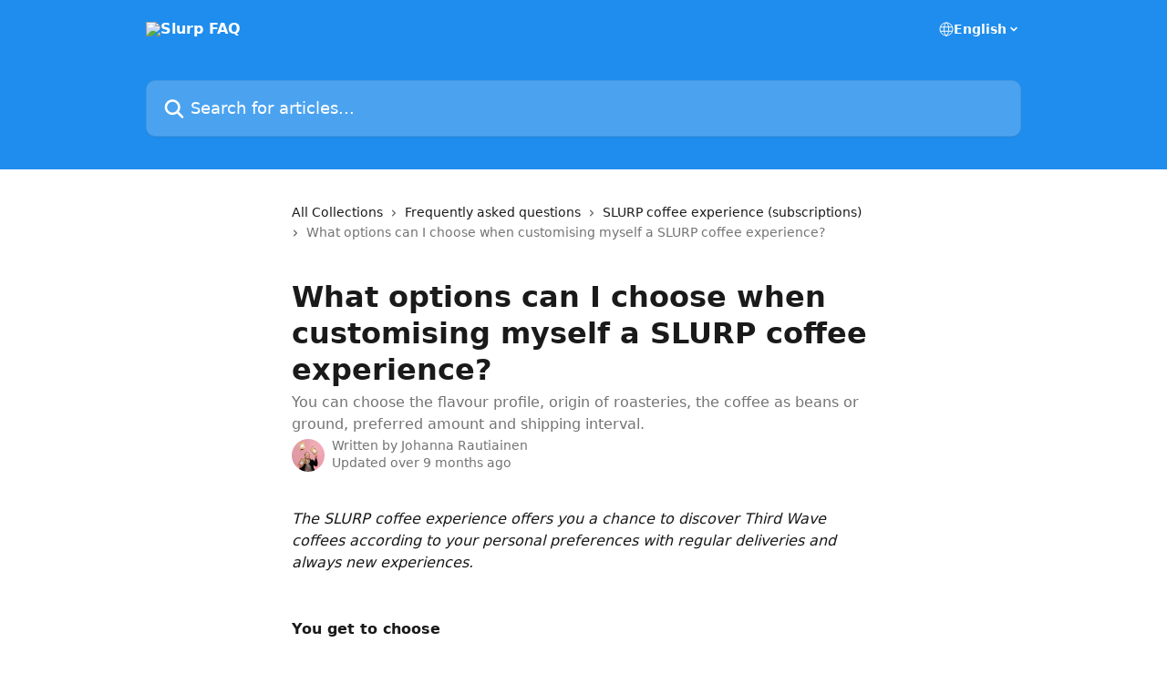

--- FILE ---
content_type: text/html; charset=utf-8
request_url: https://faq.slurp.coffee/en/articles/5204041-what-options-can-i-choose-when-customising-myself-a-slurp-coffee-experience
body_size: 14065
content:
<!DOCTYPE html><html lang="en"><head><meta charSet="utf-8" data-next-head=""/><title data-next-head="">What options can I choose when customising myself a SLURP coffee experience? | Slurp FAQ</title><meta property="og:title" content="What options can I choose when customising myself a SLURP coffee experience? | Slurp FAQ" data-next-head=""/><meta name="twitter:title" content="What options can I choose when customising myself a SLURP coffee experience? | Slurp FAQ" data-next-head=""/><meta property="og:description" content="You can choose the flavour profile, origin of roasteries, the coffee as beans or ground, preferred amount and shipping interval." data-next-head=""/><meta name="twitter:description" content="You can choose the flavour profile, origin of roasteries, the coffee as beans or ground, preferred amount and shipping interval." data-next-head=""/><meta name="description" content="You can choose the flavour profile, origin of roasteries, the coffee as beans or ground, preferred amount and shipping interval." data-next-head=""/><meta property="og:type" content="article" data-next-head=""/><meta name="robots" content="all" data-next-head=""/><meta name="viewport" content="width=device-width, initial-scale=1" data-next-head=""/><link href="https://static.intercomassets.com/assets/educate/educate-favicon-64x64-at-2x-52016a3500a250d0b118c0a04ddd13b1a7364a27759483536dd1940bccdefc20.png" rel="icon" data-next-head=""/><link rel="canonical" href="https://faq.slurp.coffee/en/articles/5204041-what-options-can-i-choose-when-customising-myself-a-slurp-coffee-experience" data-next-head=""/><link rel="alternate" href="https://faq.slurp.coffee/en/articles/5204041-what-options-can-i-choose-when-customising-myself-a-slurp-coffee-experience" hrefLang="en" data-next-head="" /><link rel="alternate" href="https://faq.slurp.coffee/en/articles/5204041-what-options-can-i-choose-when-customising-myself-a-slurp-coffee-experience" hrefLang="x-default" data-next-head="" /><link nonce="+4rYBb53FHEf8mTtt8BLT8q7oXynkSk5oyBQj0+AqoA=" rel="preload" href="https://static.intercomassets.com/_next/static/css/ceffe64780fd47cf.css" as="style"/><link nonce="+4rYBb53FHEf8mTtt8BLT8q7oXynkSk5oyBQj0+AqoA=" rel="stylesheet" href="https://static.intercomassets.com/_next/static/css/ceffe64780fd47cf.css" data-n-g=""/><noscript data-n-css="+4rYBb53FHEf8mTtt8BLT8q7oXynkSk5oyBQj0+AqoA="></noscript><script defer="" nonce="+4rYBb53FHEf8mTtt8BLT8q7oXynkSk5oyBQj0+AqoA=" nomodule="" src="https://static.intercomassets.com/_next/static/chunks/polyfills-42372ed130431b0a.js"></script><script defer="" src="https://static.intercomassets.com/_next/static/chunks/7506.a4d4b38169fb1abb.js" nonce="+4rYBb53FHEf8mTtt8BLT8q7oXynkSk5oyBQj0+AqoA="></script><script src="https://static.intercomassets.com/_next/static/chunks/webpack-963430da7e3adda4.js" nonce="+4rYBb53FHEf8mTtt8BLT8q7oXynkSk5oyBQj0+AqoA=" defer=""></script><script src="https://static.intercomassets.com/_next/static/chunks/framework-1f1b8d38c1d86c61.js" nonce="+4rYBb53FHEf8mTtt8BLT8q7oXynkSk5oyBQj0+AqoA=" defer=""></script><script src="https://static.intercomassets.com/_next/static/chunks/main-2c5e5f2c49cfa8a6.js" nonce="+4rYBb53FHEf8mTtt8BLT8q7oXynkSk5oyBQj0+AqoA=" defer=""></script><script src="https://static.intercomassets.com/_next/static/chunks/pages/_app-e523a600f5af5484.js" nonce="+4rYBb53FHEf8mTtt8BLT8q7oXynkSk5oyBQj0+AqoA=" defer=""></script><script src="https://static.intercomassets.com/_next/static/chunks/d0502abb-aa607f45f5026044.js" nonce="+4rYBb53FHEf8mTtt8BLT8q7oXynkSk5oyBQj0+AqoA=" defer=""></script><script src="https://static.intercomassets.com/_next/static/chunks/6190-ef428f6633b5a03f.js" nonce="+4rYBb53FHEf8mTtt8BLT8q7oXynkSk5oyBQj0+AqoA=" defer=""></script><script src="https://static.intercomassets.com/_next/static/chunks/5729-6d79ddfe1353a77c.js" nonce="+4rYBb53FHEf8mTtt8BLT8q7oXynkSk5oyBQj0+AqoA=" defer=""></script><script src="https://static.intercomassets.com/_next/static/chunks/2384-0bbbbddcca78f08a.js" nonce="+4rYBb53FHEf8mTtt8BLT8q7oXynkSk5oyBQj0+AqoA=" defer=""></script><script src="https://static.intercomassets.com/_next/static/chunks/4835-9db7cd232aae5617.js" nonce="+4rYBb53FHEf8mTtt8BLT8q7oXynkSk5oyBQj0+AqoA=" defer=""></script><script src="https://static.intercomassets.com/_next/static/chunks/2735-6fafbb9ff4abfca1.js" nonce="+4rYBb53FHEf8mTtt8BLT8q7oXynkSk5oyBQj0+AqoA=" defer=""></script><script src="https://static.intercomassets.com/_next/static/chunks/pages/%5BhelpCenterIdentifier%5D/%5Blocale%5D/articles/%5BarticleSlug%5D-0426bb822f2fd459.js" nonce="+4rYBb53FHEf8mTtt8BLT8q7oXynkSk5oyBQj0+AqoA=" defer=""></script><script src="https://static.intercomassets.com/_next/static/UZqm1jelfJ-2b324fgmJ6/_buildManifest.js" nonce="+4rYBb53FHEf8mTtt8BLT8q7oXynkSk5oyBQj0+AqoA=" defer=""></script><script src="https://static.intercomassets.com/_next/static/UZqm1jelfJ-2b324fgmJ6/_ssgManifest.js" nonce="+4rYBb53FHEf8mTtt8BLT8q7oXynkSk5oyBQj0+AqoA=" defer=""></script><meta name="sentry-trace" content="4a3db30cd64a45b94756afb6f7f852cd-8ce4d7a940e4e555-0"/><meta name="baggage" content="sentry-environment=production,sentry-release=a62fd0cdc62532e0c845d79efbcc14057e47d762,sentry-public_key=187f842308a64dea9f1f64d4b1b9c298,sentry-trace_id=4a3db30cd64a45b94756afb6f7f852cd,sentry-org_id=2129,sentry-sampled=false,sentry-sample_rand=0.5946014116514764,sentry-sample_rate=0"/><style id="__jsx-3632037642">:root{--body-bg: rgb(255, 255, 255);
--body-image: none;
--body-bg-rgb: 255, 255, 255;
--body-border: rgb(230, 230, 230);
--body-primary-color: #1a1a1a;
--body-secondary-color: #737373;
--body-reaction-bg: rgb(242, 242, 242);
--body-reaction-text-color: rgb(64, 64, 64);
--body-toc-active-border: #737373;
--body-toc-inactive-border: #f2f2f2;
--body-toc-inactive-color: #737373;
--body-toc-active-font-weight: 400;
--body-table-border: rgb(204, 204, 204);
--body-color: hsl(0, 0%, 0%);
--footer-bg: rgb(255, 255, 255);
--footer-image: none;
--footer-border: rgb(230, 230, 230);
--footer-color: hsl(211, 10%, 61%);
--header-bg: rgb(31, 141, 237);
--header-image: url(https://downloads.intercomcdn.com/i/o/97880/fddcb0336bdbb9c2dac09b78/2cd1b5f67844550e9d84d0e45def5eb1.png);
--header-color: hsl(0, 0%, 100%);
--collection-card-bg: rgb(255, 255, 255);
--collection-card-image: none;
--collection-card-color: hsl(156, 71%, 41%);
--card-bg: rgb(255, 255, 255);
--card-border-color: rgb(230, 230, 230);
--card-border-inner-radius: 6px;
--card-border-radius: 8px;
--card-shadow: 0 1px 2px 0 rgb(0 0 0 / 0.05);
--search-bar-border-radius: 10px;
--search-bar-width: 100%;
--ticket-blue-bg-color: #dce1f9;
--ticket-blue-text-color: #334bfa;
--ticket-green-bg-color: #d7efdc;
--ticket-green-text-color: #0f7134;
--ticket-orange-bg-color: #ffebdb;
--ticket-orange-text-color: #b24d00;
--ticket-red-bg-color: #ffdbdb;
--ticket-red-text-color: #df2020;
--header-height: 245px;
--header-subheader-background-color: ;
--header-subheader-font-color: ;
--content-block-color: hsl(0, 0%, 0%);
--content-block-button-color: hsl(0, 0%, 0%);
--content-block-button-radius: nullpx;
--content-block-margin: 0;
--content-block-width: auto;
--primary-color: hsl(156, 71%, 41%);
--primary-color-alpha-10: hsla(156, 71%, 41%, 0.1);
--primary-color-alpha-60: hsla(156, 71%, 41%, 0.6);
--text-on-primary-color: #1a1a1a}</style><style id="__jsx-1611979459">:root{--font-family-primary: system-ui, "Segoe UI", "Roboto", "Helvetica", "Arial", sans-serif, "Apple Color Emoji", "Segoe UI Emoji", "Segoe UI Symbol"}</style><style id="__jsx-2466147061">:root{--font-family-secondary: system-ui, "Segoe UI", "Roboto", "Helvetica", "Arial", sans-serif, "Apple Color Emoji", "Segoe UI Emoji", "Segoe UI Symbol"}</style><style id="__jsx-cf6f0ea00fa5c760">.fade-background.jsx-cf6f0ea00fa5c760{background:radial-gradient(333.38%100%at 50%0%,rgba(var(--body-bg-rgb),0)0%,rgba(var(--body-bg-rgb),.00925356)11.67%,rgba(var(--body-bg-rgb),.0337355)21.17%,rgba(var(--body-bg-rgb),.0718242)28.85%,rgba(var(--body-bg-rgb),.121898)35.03%,rgba(var(--body-bg-rgb),.182336)40.05%,rgba(var(--body-bg-rgb),.251516)44.25%,rgba(var(--body-bg-rgb),.327818)47.96%,rgba(var(--body-bg-rgb),.409618)51.51%,rgba(var(--body-bg-rgb),.495297)55.23%,rgba(var(--body-bg-rgb),.583232)59.47%,rgba(var(--body-bg-rgb),.671801)64.55%,rgba(var(--body-bg-rgb),.759385)70.81%,rgba(var(--body-bg-rgb),.84436)78.58%,rgba(var(--body-bg-rgb),.9551)88.2%,rgba(var(--body-bg-rgb),1)100%),var(--header-image),var(--header-bg);background-size:cover;background-position-x:center}</style><style id="__jsx-4bed0c08ce36899e">.article_body a:not(.intercom-h2b-button){color:var(--primary-color)}article a.intercom-h2b-button{background-color:var(--primary-color);border:0}.zendesk-article table{overflow-x:scroll!important;display:block!important;height:auto!important}.intercom-interblocks-unordered-nested-list ul,.intercom-interblocks-ordered-nested-list ol{margin-top:16px;margin-bottom:16px}.intercom-interblocks-unordered-nested-list ul .intercom-interblocks-unordered-nested-list ul,.intercom-interblocks-unordered-nested-list ul .intercom-interblocks-ordered-nested-list ol,.intercom-interblocks-ordered-nested-list ol .intercom-interblocks-ordered-nested-list ol,.intercom-interblocks-ordered-nested-list ol .intercom-interblocks-unordered-nested-list ul{margin-top:0;margin-bottom:0}.intercom-interblocks-image a:focus{outline-offset:3px}</style></head><body><div id="__next"><div dir="ltr" class="h-full w-full"><a href="#main-content" class="sr-only font-bold text-header-color focus:not-sr-only focus:absolute focus:left-4 focus:top-4 focus:z-50" aria-roledescription="Link, Press control-option-right-arrow to exit">Skip to main content</a><main class="header__lite"><header id="header" data-testid="header" class="jsx-cf6f0ea00fa5c760 flex flex-col text-header-color"><div class="jsx-cf6f0ea00fa5c760 relative flex grow flex-col mb-9 bg-header-bg bg-header-image bg-cover bg-center pb-9"><div id="sr-announcement" aria-live="polite" class="jsx-cf6f0ea00fa5c760 sr-only"></div><div class="jsx-cf6f0ea00fa5c760 flex h-full flex-col items-center marker:shrink-0"><section class="relative flex w-full flex-col mb-6 pb-6"><div class="header__meta_wrapper flex justify-center px-5 pt-6 leading-none sm:px-10"><div class="flex items-center w-240" data-testid="subheader-container"><div class="mo__body header__site_name"><div class="header__logo"><a href="/en/"><img src="https://downloads.intercomcdn.com/i/o/97871/ccf7f8a94f20c6fdf4a6f3d4/804085bbca155750960ce968bffa1598.png" height="152" alt="Slurp FAQ"/></a></div></div><div><div class="flex items-center font-semibold"><div class="flex items-center md:hidden" data-testid="small-screen-children"><button class="flex items-center border-none bg-transparent px-1.5" data-testid="hamburger-menu-button" aria-label="Open menu"><svg width="24" height="24" viewBox="0 0 16 16" xmlns="http://www.w3.org/2000/svg" class="fill-current"><path d="M1.86861 2C1.38889 2 1 2.3806 1 2.85008C1 3.31957 1.38889 3.70017 1.86861 3.70017H14.1314C14.6111 3.70017 15 3.31957 15 2.85008C15 2.3806 14.6111 2 14.1314 2H1.86861Z"></path><path d="M1 8C1 7.53051 1.38889 7.14992 1.86861 7.14992H14.1314C14.6111 7.14992 15 7.53051 15 8C15 8.46949 14.6111 8.85008 14.1314 8.85008H1.86861C1.38889 8.85008 1 8.46949 1 8Z"></path><path d="M1 13.1499C1 12.6804 1.38889 12.2998 1.86861 12.2998H14.1314C14.6111 12.2998 15 12.6804 15 13.1499C15 13.6194 14.6111 14 14.1314 14H1.86861C1.38889 14 1 13.6194 1 13.1499Z"></path></svg></button><div class="fixed right-0 top-0 z-50 h-full w-full hidden" data-testid="hamburger-menu"><div class="flex h-full w-full justify-end bg-black bg-opacity-30"><div class="flex h-fit w-full flex-col bg-white opacity-100 sm:h-full sm:w-1/2"><button class="text-body-font flex items-center self-end border-none bg-transparent pr-6 pt-6" data-testid="hamburger-menu-close-button" aria-label="Close menu"><svg width="24" height="24" viewBox="0 0 16 16" xmlns="http://www.w3.org/2000/svg"><path d="M3.5097 3.5097C3.84165 3.17776 4.37984 3.17776 4.71178 3.5097L7.99983 6.79775L11.2879 3.5097C11.6198 3.17776 12.158 3.17776 12.49 3.5097C12.8219 3.84165 12.8219 4.37984 12.49 4.71178L9.20191 7.99983L12.49 11.2879C12.8219 11.6198 12.8219 12.158 12.49 12.49C12.158 12.8219 11.6198 12.8219 11.2879 12.49L7.99983 9.20191L4.71178 12.49C4.37984 12.8219 3.84165 12.8219 3.5097 12.49C3.17776 12.158 3.17776 11.6198 3.5097 11.2879L6.79775 7.99983L3.5097 4.71178C3.17776 4.37984 3.17776 3.84165 3.5097 3.5097Z"></path></svg></button><nav class="flex flex-col pl-4 text-black"><div class="relative cursor-pointer has-[:focus]:outline"><select class="peer absolute z-10 block h-6 w-full cursor-pointer opacity-0 md:text-base" aria-label="Change language" id="language-selector"><option value="/en/articles/5204041-what-options-can-i-choose-when-customising-myself-a-slurp-coffee-experience" class="text-black" selected="">English</option></select><div class="mb-10 ml-5 flex items-center gap-1 text-md hover:opacity-80 peer-hover:opacity-80 md:m-0 md:ml-3 md:text-base" aria-hidden="true"><svg id="locale-picker-globe" width="16" height="16" viewBox="0 0 16 16" fill="none" xmlns="http://www.w3.org/2000/svg" class="shrink-0" aria-hidden="true"><path d="M8 15C11.866 15 15 11.866 15 8C15 4.13401 11.866 1 8 1C4.13401 1 1 4.13401 1 8C1 11.866 4.13401 15 8 15Z" stroke="currentColor" stroke-linecap="round" stroke-linejoin="round"></path><path d="M8 15C9.39949 15 10.534 11.866 10.534 8C10.534 4.13401 9.39949 1 8 1C6.60051 1 5.466 4.13401 5.466 8C5.466 11.866 6.60051 15 8 15Z" stroke="currentColor" stroke-linecap="round" stroke-linejoin="round"></path><path d="M1.448 5.75989H14.524" stroke="currentColor" stroke-linecap="round" stroke-linejoin="round"></path><path d="M1.448 10.2402H14.524" stroke="currentColor" stroke-linecap="round" stroke-linejoin="round"></path></svg>English<svg id="locale-picker-arrow" width="16" height="16" viewBox="0 0 16 16" fill="none" xmlns="http://www.w3.org/2000/svg" class="shrink-0" aria-hidden="true"><path d="M5 6.5L8.00093 9.5L11 6.50187" stroke="currentColor" stroke-width="1.5" stroke-linecap="round" stroke-linejoin="round"></path></svg></div></div></nav></div></div></div></div><nav class="hidden items-center md:flex" data-testid="large-screen-children"><div class="relative cursor-pointer has-[:focus]:outline"><select class="peer absolute z-10 block h-6 w-full cursor-pointer opacity-0 md:text-base" aria-label="Change language" id="language-selector"><option value="/en/articles/5204041-what-options-can-i-choose-when-customising-myself-a-slurp-coffee-experience" class="text-black" selected="">English</option></select><div class="mb-10 ml-5 flex items-center gap-1 text-md hover:opacity-80 peer-hover:opacity-80 md:m-0 md:ml-3 md:text-base" aria-hidden="true"><svg id="locale-picker-globe" width="16" height="16" viewBox="0 0 16 16" fill="none" xmlns="http://www.w3.org/2000/svg" class="shrink-0" aria-hidden="true"><path d="M8 15C11.866 15 15 11.866 15 8C15 4.13401 11.866 1 8 1C4.13401 1 1 4.13401 1 8C1 11.866 4.13401 15 8 15Z" stroke="currentColor" stroke-linecap="round" stroke-linejoin="round"></path><path d="M8 15C9.39949 15 10.534 11.866 10.534 8C10.534 4.13401 9.39949 1 8 1C6.60051 1 5.466 4.13401 5.466 8C5.466 11.866 6.60051 15 8 15Z" stroke="currentColor" stroke-linecap="round" stroke-linejoin="round"></path><path d="M1.448 5.75989H14.524" stroke="currentColor" stroke-linecap="round" stroke-linejoin="round"></path><path d="M1.448 10.2402H14.524" stroke="currentColor" stroke-linecap="round" stroke-linejoin="round"></path></svg>English<svg id="locale-picker-arrow" width="16" height="16" viewBox="0 0 16 16" fill="none" xmlns="http://www.w3.org/2000/svg" class="shrink-0" aria-hidden="true"><path d="M5 6.5L8.00093 9.5L11 6.50187" stroke="currentColor" stroke-width="1.5" stroke-linecap="round" stroke-linejoin="round"></path></svg></div></div></nav></div></div></div></div></section><section class="relative mx-5 flex h-full w-full flex-col items-center px-5 sm:px-10"><div class="flex h-full max-w-full flex-col w-240" data-testid="main-header-container"><div id="search-bar" class="relative w-full"><form action="/en/" autoComplete="off"><div class="flex w-full flex-col"><div class="relative flex w-full sm:w-search-bar"><label for="search-input" class="sr-only">Search for articles...</label><input id="search-input" type="text" autoComplete="off" class="peer w-full rounded-search-bar border border-black-alpha-8 bg-white-alpha-20 p-4 ps-12 font-secondary text-lg text-header-color shadow-search-bar outline-none transition ease-linear placeholder:text-header-color hover:bg-white-alpha-27 hover:shadow-search-bar-hover focus:border-transparent focus:bg-white focus:text-black-10 focus:shadow-search-bar-focused placeholder:focus:text-black-45" placeholder="Search for articles..." name="q" aria-label="Search for articles..." value=""/><div class="absolute inset-y-0 start-0 flex items-center fill-header-color peer-focus-visible:fill-black-45 pointer-events-none ps-5"><svg width="22" height="21" viewBox="0 0 22 21" xmlns="http://www.w3.org/2000/svg" class="fill-inherit" aria-hidden="true"><path fill-rule="evenodd" clip-rule="evenodd" d="M3.27485 8.7001C3.27485 5.42781 5.92757 2.7751 9.19985 2.7751C12.4721 2.7751 15.1249 5.42781 15.1249 8.7001C15.1249 11.9724 12.4721 14.6251 9.19985 14.6251C5.92757 14.6251 3.27485 11.9724 3.27485 8.7001ZM9.19985 0.225098C4.51924 0.225098 0.724854 4.01948 0.724854 8.7001C0.724854 13.3807 4.51924 17.1751 9.19985 17.1751C11.0802 17.1751 12.8176 16.5627 14.2234 15.5265L19.0981 20.4013C19.5961 20.8992 20.4033 20.8992 20.9013 20.4013C21.3992 19.9033 21.3992 19.0961 20.9013 18.5981L16.0264 13.7233C17.0625 12.3176 17.6749 10.5804 17.6749 8.7001C17.6749 4.01948 13.8805 0.225098 9.19985 0.225098Z"></path></svg></div></div></div></form></div></div></section></div></div></header><div class="z-1 flex shrink-0 grow basis-auto justify-center px-5 sm:px-10"><section data-testid="main-content" id="main-content" class="max-w-full w-240"><section data-testid="article-section" class="section section__article"><div class="justify-center flex"><div class="relative z-3 w-full lg:max-w-160 "><div class="flex pb-6 max-md:pb-2 lg:max-w-160"><div tabindex="-1" class="focus:outline-none"><div class="flex flex-wrap items-baseline pb-4 text-base" tabindex="0" role="navigation" aria-label="Breadcrumb"><a href="/en/" class="pr-2 text-body-primary-color no-underline hover:text-body-secondary-color">All Collections</a><div class="pr-2" aria-hidden="true"><svg width="6" height="10" viewBox="0 0 6 10" class="block h-2 w-2 fill-body-secondary-color rtl:rotate-180" xmlns="http://www.w3.org/2000/svg"><path fill-rule="evenodd" clip-rule="evenodd" d="M0.648862 0.898862C0.316916 1.23081 0.316916 1.769 0.648862 2.10094L3.54782 4.9999L0.648862 7.89886C0.316916 8.23081 0.316917 8.769 0.648862 9.10094C0.980808 9.43289 1.519 9.43289 1.85094 9.10094L5.35094 5.60094C5.68289 5.269 5.68289 4.73081 5.35094 4.39886L1.85094 0.898862C1.519 0.566916 0.980807 0.566916 0.648862 0.898862Z"></path></svg></div><a href="https://faq.slurp.coffee/en/collections/243-frequently-asked-questions" class="pr-2 text-body-primary-color no-underline hover:text-body-secondary-color" data-testid="breadcrumb-0">Frequently asked questions</a><div class="pr-2" aria-hidden="true"><svg width="6" height="10" viewBox="0 0 6 10" class="block h-2 w-2 fill-body-secondary-color rtl:rotate-180" xmlns="http://www.w3.org/2000/svg"><path fill-rule="evenodd" clip-rule="evenodd" d="M0.648862 0.898862C0.316916 1.23081 0.316916 1.769 0.648862 2.10094L3.54782 4.9999L0.648862 7.89886C0.316916 8.23081 0.316917 8.769 0.648862 9.10094C0.980808 9.43289 1.519 9.43289 1.85094 9.10094L5.35094 5.60094C5.68289 5.269 5.68289 4.73081 5.35094 4.39886L1.85094 0.898862C1.519 0.566916 0.980807 0.566916 0.648862 0.898862Z"></path></svg></div><a href="https://faq.slurp.coffee/en/collections/1520440-slurp-coffee-experience-subscriptions" class="pr-2 text-body-primary-color no-underline hover:text-body-secondary-color" data-testid="breadcrumb-1">SLURP coffee experience (subscriptions)</a><div class="pr-2" aria-hidden="true"><svg width="6" height="10" viewBox="0 0 6 10" class="block h-2 w-2 fill-body-secondary-color rtl:rotate-180" xmlns="http://www.w3.org/2000/svg"><path fill-rule="evenodd" clip-rule="evenodd" d="M0.648862 0.898862C0.316916 1.23081 0.316916 1.769 0.648862 2.10094L3.54782 4.9999L0.648862 7.89886C0.316916 8.23081 0.316917 8.769 0.648862 9.10094C0.980808 9.43289 1.519 9.43289 1.85094 9.10094L5.35094 5.60094C5.68289 5.269 5.68289 4.73081 5.35094 4.39886L1.85094 0.898862C1.519 0.566916 0.980807 0.566916 0.648862 0.898862Z"></path></svg></div><div class="text-body-secondary-color">What options can I choose when customising myself a SLURP coffee experience?</div></div></div></div><div class=""><div class="article intercom-force-break"><div class="mb-10 max-lg:mb-6"><div class="flex flex-col gap-4"><div class="flex flex-col"><h1 class="mb-1 font-primary text-2xl font-bold leading-10 text-body-primary-color">What options can I choose when customising myself a SLURP coffee experience?</h1><div class="text-md font-normal leading-normal text-body-secondary-color"><p>You can choose the flavour profile, origin of roasteries, the coffee as beans or ground, preferred amount and shipping interval.</p></div></div><div class="avatar"><div class="avatar__photo"><img width="24" height="24" src="https://static.intercomassets.com/avatars/3339605/square_128/Johanna_DSC_5346-1573044377.jpg" alt="Johanna Rautiainen avatar" class="inline-flex items-center justify-center rounded-full bg-primary text-lg font-bold leading-6 text-primary-text shadow-solid-2 shadow-body-bg [&amp;:nth-child(n+2)]:hidden lg:[&amp;:nth-child(n+2)]:inline-flex h-8 w-8 sm:h-9 sm:w-9"/></div><div class="avatar__info -mt-0.5 text-base"><span class="text-body-secondary-color"><div>Written by <span>Johanna Rautiainen</span></div> <!-- -->Updated over 9 months ago</span></div></div></div></div><div class="jsx-4bed0c08ce36899e "><div class="jsx-4bed0c08ce36899e article_body"><article class="jsx-4bed0c08ce36899e "><div class="intercom-interblocks-paragraph no-margin intercom-interblocks-align-left"><p><i>The SLURP coffee experience offers you a chance to discover Third Wave coffees according to your personal preferences with regular deliveries and always new experiences. </i></p></div><div class="intercom-interblocks-paragraph no-margin intercom-interblocks-align-left"><p> </p></div><div class="intercom-interblocks-paragraph no-margin intercom-interblocks-align-left"><p> </p></div><div class="intercom-interblocks-paragraph no-margin intercom-interblocks-align-left"><p><b>You get to choose</b></p></div><div class="intercom-interblocks-ordered-nested-list"><ol><li><div class="intercom-interblocks-paragraph no-margin intercom-interblocks-align-left"><p>Type of order (original/ premium/ rare/ organic/ decaf)</p></div></li><li><div class="intercom-interblocks-paragraph no-margin intercom-interblocks-align-left"><p>The flavour profile</p></div></li><li><div class="intercom-interblocks-paragraph no-margin intercom-interblocks-align-left"><p>Whether you want your coffee as beans or ground for your brewing method</p></div></li><li><div class="intercom-interblocks-paragraph no-margin intercom-interblocks-align-left"><p>The brewing method that you&#x27;d like the coffee for</p></div></li><li><div class="intercom-interblocks-paragraph no-margin intercom-interblocks-align-left"><p>The right amount of coffee for you</p></div></li><li><div class="intercom-interblocks-paragraph no-margin intercom-interblocks-align-left"><p>For the shipping interval you can choose 2 or 4 weeks</p></div></li></ol></div><div class="intercom-interblocks-paragraph no-margin intercom-interblocks-align-left"><p>The coffees are delivered straight to your home in our unique and specially designed packaging that fits your mailslot. <b><i>Read more about our packaging <a href="https://www.slurp.coffee/en/blogi/articles/news-en/redesigned-slurp-packaging-start-2018/" rel="nofollow noopener noreferrer" target="_blank">here</a>.</i></b></p></div><div class="intercom-interblocks-paragraph no-margin intercom-interblocks-align-left"><p> </p></div><div class="intercom-interblocks-paragraph no-margin intercom-interblocks-align-left"><p> </p></div><div class="intercom-interblocks-paragraph no-margin intercom-interblocks-align-left"><p><b>1 Type of order</b></p></div><div class="intercom-interblocks-paragraph no-margin intercom-interblocks-align-left"><p> </p></div><div class="intercom-interblocks-paragraph no-margin intercom-interblocks-align-left"><p>We provide order types of SLURP original, SLURP premium, SLURP rare, SLURP organic and SLURP decaf. We provide worldwide shipping, so you can make the order to any country of your wish, regardless of your living country! </p></div><div class="intercom-interblocks-paragraph no-margin intercom-interblocks-align-left"><p> </p></div><div class="intercom-interblocks-paragraph no-margin intercom-interblocks-align-left"><p><b>Finland </b>- SLURP original /  SLURP organic / SLURP decaf</p></div><div class="intercom-interblocks-paragraph no-margin intercom-interblocks-align-left"><p> </p></div><div class="intercom-interblocks-paragraph no-margin intercom-interblocks-align-left"><p><b>Germany</b> - SLURP premium<br/>​<br/>SLURP rare</p></div><div class="intercom-interblocks-paragraph no-margin intercom-interblocks-align-left"><p> </p></div><div class="intercom-interblocks-paragraph no-margin intercom-interblocks-align-left"><p> </p></div><div class="intercom-interblocks-paragraph no-margin intercom-interblocks-align-left"><p><b>2 The flavour profile</b></p></div><div class="intercom-interblocks-paragraph no-margin intercom-interblocks-align-left"><p> </p></div><div class="intercom-interblocks-paragraph no-margin intercom-interblocks-align-left"><p>We have three roast level options in our SLURP coffee experience services: SLURP light, SLURP medium, SLURP dark and SLURP midnight. The available options depend on services. You also have a possibility to order coffee as organic or decaf.</p></div><div class="intercom-interblocks-paragraph no-margin intercom-interblocks-align-left"><p> </p></div><div class="intercom-interblocks-paragraph no-margin intercom-interblocks-align-left"><p><b>SLURP light </b></p></div><div class="intercom-interblocks-paragraph no-margin intercom-interblocks-align-left"><p>You&#x27;ll like this, if you enjoy fruity and acidic flavours. Coffees with this roast present light and fresh flavours. Nuances of berries, fruits and citrus. The taste varies from citrusy to fruity and sweet. Lightly brewed some of the varieties can get even tea-like qualities and intoxicating scents.</p></div><div class="intercom-interblocks-paragraph no-margin intercom-interblocks-align-left"><p> </p></div><div class="intercom-interblocks-paragraph no-margin intercom-interblocks-align-left"><p><b>SLURP medium</b></p></div><div class="intercom-interblocks-paragraph no-margin intercom-interblocks-align-left"><p>This is for you, if you like nuances of nuts, milk chocolate and caramel-like sweetness. Coffees with this roast share qualities of low acidity and soft and rich flavours. Flavour nuances vary between nutty and milk-chocolaty to brown sugar and ripe fruits.</p></div><div class="intercom-interblocks-paragraph no-margin intercom-interblocks-align-left"><p> </p></div><div class="intercom-interblocks-paragraph no-margin intercom-interblocks-align-left"><p><b>SLURP dark</b></p></div><div class="intercom-interblocks-paragraph no-margin intercom-interblocks-align-left"><p>If you like that roasty, sweet taste of coffee, this is for you. Dark chocolate, caramel and soft roastiness. All coffees with dark roast are bold and full-bodied. Typical roasty flavours are dark chocolate, nuts and dark caramel. Aromas of brown sugar, spices and smokiness.</p></div><div class="intercom-interblocks-paragraph no-margin intercom-interblocks-align-left"><p> </p></div><div class="intercom-interblocks-paragraph no-margin intercom-interblocks-align-left"><p><b>SLURP midnight</b></p></div><div class="intercom-interblocks-paragraph no-margin intercom-interblocks-align-left"><p>You&#x27;ll enjoy this, if you like really dark, even smoky coffee. Plenty of strength and robustness. Strong roastiness, nuances of dark cocoa and earthy spices. Often also smoky flavours are strongly present. Owing to its strong flavour profile, the coffees with this roast work well also with milk for example as a cafe au lait.</p></div><div class="intercom-interblocks-paragraph no-margin intercom-interblocks-align-left"><p> </p></div><div class="intercom-interblocks-paragraph no-margin intercom-interblocks-align-left"><p> </p></div><div class="intercom-interblocks-paragraph no-margin intercom-interblocks-align-left"><p><b>3 Whether you want beans or ground for your brewing method</b></p></div><div class="intercom-interblocks-paragraph no-margin intercom-interblocks-align-left"><p> </p></div><div class="intercom-interblocks-paragraph no-margin intercom-interblocks-align-left"><p>You can choose whether you want whole beans or ground for your particular brewing method. We recommend whole beans for the freshest coffee!</p></div><div class="intercom-interblocks-paragraph no-margin intercom-interblocks-align-left"><p> </p></div><div class="intercom-interblocks-paragraph no-margin intercom-interblocks-align-left"><p> </p></div><div class="intercom-interblocks-paragraph no-margin intercom-interblocks-align-left"><p><b>4 The brewing method that you&#x27;d like the coffee for</b></p></div><div class="intercom-interblocks-paragraph no-margin intercom-interblocks-align-left"><p> </p></div><div class="intercom-interblocks-paragraph no-margin intercom-interblocks-align-left"><p>Choose the method you use most commonly. We have coffees for every taste and every brewing method. We can even grind the coffee according to your preferred brewing method — if you choose to get coffee as ground. Just select it from a dropdown of choices when purchasing a coffee.</p></div><div class="intercom-interblocks-paragraph no-margin intercom-interblocks-align-left"><p> </p></div><div class="intercom-interblocks-paragraph no-margin intercom-interblocks-align-left"><p> </p></div><div class="intercom-interblocks-paragraph no-margin intercom-interblocks-align-left"><p><b>5 The right amount of coffee for you</b></p></div><div class="intercom-interblocks-paragraph no-margin intercom-interblocks-align-left"><p> </p></div><div class="intercom-interblocks-paragraph no-margin intercom-interblocks-align-left"><p>200 grams: Coffee for around 2 cups a day for 14 days</p></div><div class="intercom-interblocks-paragraph no-margin intercom-interblocks-align-left"><p>400 grams:  Coffee for around 4 cups a day for 14 days</p></div><div class="intercom-interblocks-paragraph no-margin intercom-interblocks-align-left"><p>600 grams: Coffee for around 6 cups a day for 14 days</p></div><div class="intercom-interblocks-paragraph no-margin intercom-interblocks-align-left"><p>800 grams: Coffee for around 8 cups a day for 14 days</p></div><div class="intercom-interblocks-paragraph no-margin intercom-interblocks-align-left"><p>1000 grams: Coffee for around 10 cups a day for 14 days</p></div><div class="intercom-interblocks-paragraph no-margin intercom-interblocks-align-left"><p> </p></div><div class="intercom-interblocks-paragraph no-margin intercom-interblocks-align-left"><p>Please note, that all coffees are delivered in bags of 200g or 400g. If you purchase bigger sizes that 400g, coffee arrives in several separate bags so they will fit to your mailbox or mailslot. </p></div><div class="intercom-interblocks-paragraph no-margin intercom-interblocks-align-left"><p> </p></div><div class="intercom-interblocks-paragraph no-margin intercom-interblocks-align-left"><p> </p></div><div class="intercom-interblocks-paragraph no-margin intercom-interblocks-align-left"><p><b>6 The shipping interval either 2 or 4 weeks</b></p></div><div class="intercom-interblocks-paragraph no-margin intercom-interblocks-align-left"><p> </p></div><div class="intercom-interblocks-paragraph no-margin intercom-interblocks-align-left"><p>Choose this according to your consumption. Either one you choose, you get fresh artisan coffee delivered directly to your mailslot!</p></div><div class="intercom-interblocks-paragraph no-margin intercom-interblocks-align-left"><p> </p></div><div class="intercom-interblocks-paragraph no-margin intercom-interblocks-align-left"><p>If even with a delivery interval of four weeks, the coffee quantity seems too much for your needs, please contact our customer service. We will be happy to work with you to find the best solution for your coffee consumption!</p></div></article></div></div></div></div><div class="intercom-reaction-picker -mb-4 -ml-4 -mr-4 mt-6 rounded-card sm:-mb-2 sm:-ml-1 sm:-mr-1 sm:mt-8" role="group" aria-label="feedback form"><div class="intercom-reaction-prompt">Did this answer your question?</div><div class="intercom-reactions-container"><button class="intercom-reaction" aria-label="Disappointed Reaction" tabindex="0" data-reaction-text="disappointed" aria-pressed="false"><span title="Disappointed">😞</span></button><button class="intercom-reaction" aria-label="Neutral Reaction" tabindex="0" data-reaction-text="neutral" aria-pressed="false"><span title="Neutral">😐</span></button><button class="intercom-reaction" aria-label="Smiley Reaction" tabindex="0" data-reaction-text="smiley" aria-pressed="false"><span title="Smiley">😃</span></button></div></div></div></div></section></section></div><footer id="footer" class="mt-24 shrink-0 bg-footer-bg px-0 py-12 text-left text-base text-footer-color"><div class="shrink-0 grow basis-auto px-5 sm:px-10"><div class="mx-auto max-w-240 sm:w-auto"><div><div class="text-center" data-testid="simple-footer-layout"><div class="align-middle text-lg text-footer-color"><a class="no-underline" href="/en/"><img data-testid="logo-img" src="https://downloads.intercomcdn.com/i/o/97871/ccf7f8a94f20c6fdf4a6f3d4/804085bbca155750960ce968bffa1598.png" alt="Slurp FAQ" class="max-h-8 contrast-80 inline"/></a></div><div class="mt-10" data-testid="simple-footer-links"><div class="flex flex-row justify-center"><span><ul data-testid="custom-links" class="mb-4 p-0" id="custom-links"><li class="mx-3 inline-block list-none"><a target="_blank" href="https://www.slurp.coffee" rel="nofollow noreferrer noopener" data-testid="footer-custom-link-0" class="no-underline">www.slurp.coffee</a></li></ul></span></div></div><div class="mt-10 flex justify-center"><div class="flex items-center text-sm" data-testid="intercom-advert-branding"><svg width="14" height="14" viewBox="0 0 16 16" fill="none" xmlns="http://www.w3.org/2000/svg"><title>Intercom</title><g clip-path="url(#clip0_1870_86937)"><path d="M14 0H2C0.895 0 0 0.895 0 2V14C0 15.105 0.895 16 2 16H14C15.105 16 16 15.105 16 14V2C16 0.895 15.105 0 14 0ZM10.133 3.02C10.133 2.727 10.373 2.49 10.667 2.49C10.961 2.49 11.2 2.727 11.2 3.02V10.134C11.2 10.428 10.96 10.667 10.667 10.667C10.372 10.667 10.133 10.427 10.133 10.134V3.02ZM7.467 2.672C7.467 2.375 7.705 2.132 8 2.132C8.294 2.132 8.533 2.375 8.533 2.672V10.484C8.533 10.781 8.293 11.022 8 11.022C7.705 11.022 7.467 10.782 7.467 10.484V2.672ZM4.8 3.022C4.8 2.727 5.04 2.489 5.333 2.489C5.628 2.489 5.867 2.726 5.867 3.019V10.133C5.867 10.427 5.627 10.666 5.333 10.666C5.039 10.666 4.8 10.426 4.8 10.133V3.02V3.022ZM2.133 4.088C2.133 3.792 2.373 3.554 2.667 3.554C2.961 3.554 3.2 3.792 3.2 4.087V8.887C3.2 9.18 2.96 9.419 2.667 9.419C2.372 9.419 2.133 9.179 2.133 8.886V4.086V4.088ZM13.68 12.136C13.598 12.206 11.622 13.866 8 13.866C4.378 13.866 2.402 12.206 2.32 12.136C2.096 11.946 2.07 11.608 2.262 11.384C2.452 11.161 2.789 11.134 3.012 11.324C3.044 11.355 4.808 12.8 8 12.8C11.232 12.8 12.97 11.343 12.986 11.328C13.209 11.138 13.546 11.163 13.738 11.386C13.93 11.61 13.904 11.946 13.68 12.138V12.136ZM13.867 8.886C13.867 9.181 13.627 9.42 13.333 9.42C13.039 9.42 12.8 9.18 12.8 8.887V4.087C12.8 3.791 13.04 3.553 13.333 3.553C13.628 3.553 13.867 3.791 13.867 4.086V8.886Z" class="fill-current"></path></g><defs><clipPath id="clip0_1870_86937"><rect width="16" height="16" fill="none"></rect></clipPath></defs></svg><a href="https://www.intercom.com/intercom-link?company=Slurp&amp;solution=customer-support&amp;utm_campaign=intercom-link&amp;utm_content=We+run+on+Intercom&amp;utm_medium=help-center&amp;utm_referrer=https%3A%2F%2Ffaq.slurp.coffee%2Fen%2Farticles%2F5204041-what-options-can-i-choose-when-customising-myself-a-slurp-coffee-experience&amp;utm_source=desktop-web" class="pl-2 align-middle no-underline">We run on Intercom</a></div></div><div class="flex justify-center"></div></div></div></div></div></footer></main></div></div><script id="__NEXT_DATA__" type="application/json" nonce="+4rYBb53FHEf8mTtt8BLT8q7oXynkSk5oyBQj0+AqoA=">{"props":{"pageProps":{"app":{"id":"s9r9t3mu","messengerUrl":"https://widget.intercom.io/widget/s9r9t3mu","name":"Slurp","poweredByIntercomUrl":"https://www.intercom.com/intercom-link?company=Slurp\u0026solution=customer-support\u0026utm_campaign=intercom-link\u0026utm_content=We+run+on+Intercom\u0026utm_medium=help-center\u0026utm_referrer=https%3A%2F%2Ffaq.slurp.coffee%2Fen%2Farticles%2F5204041-what-options-can-i-choose-when-customising-myself-a-slurp-coffee-experience\u0026utm_source=desktop-web","features":{"consentBannerBeta":false,"customNotFoundErrorMessage":false,"disableFontPreloading":false,"disableNoMarginClassTransformation":false,"dsaReportLink":false,"finOnHelpCenter":false,"hideIconsWithBackgroundImages":false,"messengerCustomFonts":false}},"helpCenterSite":{"customDomain":"faq.slurp.coffee","defaultLocale":"en","disableBranding":false,"externalLoginName":null,"externalLoginUrl":null,"footerContactDetails":null,"footerLinks":{"custom":[{"id":10082,"help_center_site_id":690129,"title":"www.slurp.coffee","url":"https://www.slurp.coffee","sort_order":1,"link_location":"footer","site_link_group_id":6425}],"socialLinks":[],"linkGroups":[{"title":null,"links":[{"title":"www.slurp.coffee","url":"https://www.slurp.coffee"}]}]},"headerLinks":[],"homeCollectionCols":1,"googleAnalyticsTrackingId":null,"googleTagManagerId":null,"pathPrefixForCustomDomain":null,"seoIndexingEnabled":true,"helpCenterId":690129,"url":"http://faq.slurp.coffee","customizedFooterTextContent":null,"consentBannerConfig":null,"canInjectCustomScripts":false,"scriptSection":1,"customScriptFilesExist":false},"localeLinks":[{"id":"en","absoluteUrl":"http://faq.slurp.coffee/en/articles/5204041-what-options-can-i-choose-when-customising-myself-a-slurp-coffee-experience","available":true,"name":"English","selected":true,"url":"/en/articles/5204041-what-options-can-i-choose-when-customising-myself-a-slurp-coffee-experience"}],"requestContext":{"articleSource":null,"academy":false,"canonicalUrl":"https://faq.slurp.coffee/en/articles/5204041-what-options-can-i-choose-when-customising-myself-a-slurp-coffee-experience","headerless":false,"isDefaultDomainRequest":false,"nonce":"+4rYBb53FHEf8mTtt8BLT8q7oXynkSk5oyBQj0+AqoA=","rootUrl":"/en/","sheetUserCipher":null,"type":"help-center"},"theme":{"color":"1EB477","siteName":"Slurp FAQ","headline":"","headerFontColor":"FFFFFF","logo":"https://downloads.intercomcdn.com/i/o/97871/ccf7f8a94f20c6fdf4a6f3d4/804085bbca155750960ce968bffa1598.png","logoHeight":"152","header":"https://downloads.intercomcdn.com/i/o/97880/fddcb0336bdbb9c2dac09b78/2cd1b5f67844550e9d84d0e45def5eb1.png","favicon":"https://static.intercomassets.com/assets/educate/educate-favicon-64x64-at-2x-52016a3500a250d0b118c0a04ddd13b1a7364a27759483536dd1940bccdefc20.png","locale":"en","homeUrl":"https://www.slurp.coffee","social":null,"urlPrefixForDefaultDomain":"https://intercom.help/slurpcoffee","customDomain":"faq.slurp.coffee","customDomainUsesSsl":false,"customizationOptions":{"customizationType":1,"header":{"backgroundColor":null,"fontColor":"#FFFFFF","fadeToEdge":false,"backgroundGradient":null,"backgroundImageId":null,"backgroundImageUrl":null},"body":{"backgroundColor":null,"fontColor":null,"fadeToEdge":null,"backgroundGradient":null,"backgroundImageId":null},"footer":{"backgroundColor":null,"fontColor":null,"fadeToEdge":null,"backgroundGradient":null,"backgroundImageId":null,"showRichTextField":null},"layout":{"homePage":{"blocks":[{"type":"tickets-portal-link","enabled":false},{"type":"collection-list","columns":1,"template":0}]},"collectionsPage":{"showArticleDescriptions":false},"articlePage":{},"searchPage":{}},"collectionCard":{"global":{"backgroundColor":null,"fontColor":null,"fadeToEdge":null,"backgroundGradient":null,"backgroundImageId":null,"showIcons":true,"backgroundImageUrl":null},"collections":[]},"global":{"font":{"customFontFaces":[],"primary":null,"secondary":null},"componentStyle":{"card":{"type":null,"borderRadius":null}},"namedComponents":{"header":{"subheader":{"enabled":false,"style":{"backgroundColor":null,"fontColor":null}},"style":{"height":null,"align":null,"justify":null}},"searchBar":{"style":{"width":null,"borderRadius":null}},"footer":{"type":0}},"brand":{"colors":[],"websiteUrl":""}},"contentBlock":{"blockStyle":{"backgroundColor":null,"fontColor":null,"fadeToEdge":null,"backgroundGradient":null,"backgroundImageId":null,"backgroundImageUrl":null},"buttonOptions":{"backgroundColor":null,"fontColor":null,"borderRadius":null},"isFullWidth":false}},"helpCenterName":"Slurp FAQ","footerLogo":"https://downloads.intercomcdn.com/i/o/97871/ccf7f8a94f20c6fdf4a6f3d4/804085bbca155750960ce968bffa1598.png","footerLogoHeight":"152","localisedInformation":{"contentBlock":null}},"user":{"userId":"69008860-238d-4f09-aaa5-bd7a4cf91dc2","role":"visitor_role","country_code":null},"articleContent":{"articleId":"5204041","author":{"avatar":"https://static.intercomassets.com/avatars/3339605/square_128/Johanna_DSC_5346-1573044377.jpg","name":"Johanna Rautiainen","first_name":"Johanna","avatar_shape":"circle"},"blocks":[{"type":"paragraph","text":"\u003ci\u003eThe SLURP coffee experience offers you a chance to discover Third Wave coffees according to your personal preferences with regular deliveries and always new experiences. \u003c/i\u003e","class":"no-margin"},{"type":"paragraph","text":" ","class":"no-margin"},{"type":"paragraph","text":" ","class":"no-margin"},{"type":"paragraph","text":"\u003cb\u003eYou get to choose\u003c/b\u003e","class":"no-margin"},{"type":"orderedNestedList","text":"1. Type of order (original/ premium/ rare/ organic/ decaf)\n2. The flavour profile\n3. Whether you want your coffee as beans or ground for your brewing method\n4. The brewing method that you'd like the coffee for\n5. The right amount of coffee for you\n6. For the shipping interval you can choose 2 or 4 weeks","items":[{"content":[{"type":"paragraph","text":"Type of order (original/ premium/ rare/ organic/ decaf)","class":"no-margin"}]},{"content":[{"type":"paragraph","text":"The flavour profile","class":"no-margin"}]},{"content":[{"type":"paragraph","text":"Whether you want your coffee as beans or ground for your brewing method","class":"no-margin"}]},{"content":[{"type":"paragraph","text":"The brewing method that you'd like the coffee for","class":"no-margin"}]},{"content":[{"type":"paragraph","text":"The right amount of coffee for you","class":"no-margin"}]},{"content":[{"type":"paragraph","text":"For the shipping interval you can choose 2 or 4 weeks","class":"no-margin"}]}]},{"type":"paragraph","text":"The coffees are delivered straight to your home in our unique and specially designed packaging that fits your mailslot. \u003cb\u003e\u003ci\u003eRead more about our packaging \u003ca href=\"https://www.slurp.coffee/en/blogi/articles/news-en/redesigned-slurp-packaging-start-2018/\" rel=\"nofollow noopener noreferrer\" target=\"_blank\"\u003ehere\u003c/a\u003e.\u003c/i\u003e\u003c/b\u003e","class":"no-margin"},{"type":"paragraph","text":" ","class":"no-margin"},{"type":"paragraph","text":" ","class":"no-margin"},{"type":"paragraph","text":"\u003cb\u003e1 Type of order\u003c/b\u003e","class":"no-margin"},{"type":"paragraph","text":" ","class":"no-margin"},{"type":"paragraph","text":"We provide order types of SLURP original, SLURP premium, SLURP rare, SLURP organic and SLURP decaf. We provide worldwide shipping, so you can make the order to any country of your wish, regardless of your living country! ","class":"no-margin"},{"type":"paragraph","text":" ","class":"no-margin"},{"type":"paragraph","text":"\u003cb\u003eFinland \u003c/b\u003e- SLURP original /  SLURP organic / SLURP decaf","class":"no-margin"},{"type":"paragraph","text":" ","class":"no-margin"},{"type":"paragraph","text":"\u003cb\u003eGermany\u003c/b\u003e - SLURP premium\u003cbr\u003e​\u003cbr\u003eSLURP rare","class":"no-margin"},{"type":"paragraph","text":" ","class":"no-margin"},{"type":"paragraph","text":" ","class":"no-margin"},{"type":"paragraph","text":"\u003cb\u003e2 The flavour profile\u003c/b\u003e","class":"no-margin"},{"type":"paragraph","text":" ","class":"no-margin"},{"type":"paragraph","text":"We have three roast level options in our SLURP coffee experience services: SLURP light, SLURP medium, SLURP dark and SLURP midnight. The available options depend on services. You also have a possibility to order coffee as organic or decaf.","class":"no-margin"},{"type":"paragraph","text":" ","class":"no-margin"},{"type":"paragraph","text":"\u003cb\u003eSLURP light \u003c/b\u003e","class":"no-margin"},{"type":"paragraph","text":"You'll like this, if you enjoy fruity and acidic flavours. Coffees with this roast present light and fresh flavours. Nuances of berries, fruits and citrus. The taste varies from citrusy to fruity and sweet. Lightly brewed some of the varieties can get even tea-like qualities and intoxicating scents.","class":"no-margin"},{"type":"paragraph","text":" ","class":"no-margin"},{"type":"paragraph","text":"\u003cb\u003eSLURP medium\u003c/b\u003e","class":"no-margin"},{"type":"paragraph","text":"This is for you, if you like nuances of nuts, milk chocolate and caramel-like sweetness. Coffees with this roast share qualities of low acidity and soft and rich flavours. Flavour nuances vary between nutty and milk-chocolaty to brown sugar and ripe fruits.","class":"no-margin"},{"type":"paragraph","text":" ","class":"no-margin"},{"type":"paragraph","text":"\u003cb\u003eSLURP dark\u003c/b\u003e","class":"no-margin"},{"type":"paragraph","text":"If you like that roasty, sweet taste of coffee, this is for you. Dark chocolate, caramel and soft roastiness. All coffees with dark roast are bold and full-bodied. Typical roasty flavours are dark chocolate, nuts and dark caramel. Aromas of brown sugar, spices and smokiness.","class":"no-margin"},{"type":"paragraph","text":" ","class":"no-margin"},{"type":"paragraph","text":"\u003cb\u003eSLURP midnight\u003c/b\u003e","class":"no-margin"},{"type":"paragraph","text":"You'll enjoy this, if you like really dark, even smoky coffee. Plenty of strength and robustness. Strong roastiness, nuances of dark cocoa and earthy spices. Often also smoky flavours are strongly present. Owing to its strong flavour profile, the coffees with this roast work well also with milk for example as a cafe au lait.","class":"no-margin"},{"type":"paragraph","text":" ","class":"no-margin"},{"type":"paragraph","text":" ","class":"no-margin"},{"type":"paragraph","text":"\u003cb\u003e3 Whether you want beans or ground for your brewing method\u003c/b\u003e","class":"no-margin"},{"type":"paragraph","text":" ","class":"no-margin"},{"type":"paragraph","text":"You can choose whether you want whole beans or ground for your particular brewing method. We recommend whole beans for the freshest coffee!","class":"no-margin"},{"type":"paragraph","text":" ","class":"no-margin"},{"type":"paragraph","text":" ","class":"no-margin"},{"type":"paragraph","text":"\u003cb\u003e4 The brewing method that you'd like the coffee for\u003c/b\u003e","class":"no-margin"},{"type":"paragraph","text":" ","class":"no-margin"},{"type":"paragraph","text":"Choose the method you use most commonly. We have coffees for every taste and every brewing method. We can even grind the coffee according to your preferred brewing method — if you choose to get coffee as ground. Just select it from a dropdown of choices when purchasing a coffee.","class":"no-margin"},{"type":"paragraph","text":" ","class":"no-margin"},{"type":"paragraph","text":" ","class":"no-margin"},{"type":"paragraph","text":"\u003cb\u003e5 The right amount of coffee for you\u003c/b\u003e","class":"no-margin"},{"type":"paragraph","text":" ","class":"no-margin"},{"type":"paragraph","text":"200 grams: Coffee for around 2 cups a day for 14 days","class":"no-margin"},{"type":"paragraph","text":"400 grams:  Coffee for around 4 cups a day for 14 days","class":"no-margin"},{"type":"paragraph","text":"600 grams: Coffee for around 6 cups a day for 14 days","class":"no-margin"},{"type":"paragraph","text":"800 grams: Coffee for around 8 cups a day for 14 days","class":"no-margin"},{"type":"paragraph","text":"1000 grams: Coffee for around 10 cups a day for 14 days","class":"no-margin"},{"type":"paragraph","text":" ","class":"no-margin"},{"type":"paragraph","text":"Please note, that all coffees are delivered in bags of 200g or 400g. If you purchase bigger sizes that 400g, coffee arrives in several separate bags so they will fit to your mailbox or mailslot. ","class":"no-margin"},{"type":"paragraph","text":" ","class":"no-margin"},{"type":"paragraph","text":" ","class":"no-margin"},{"type":"paragraph","text":"\u003cb\u003e6 The shipping interval either 2 or 4 weeks\u003c/b\u003e","class":"no-margin"},{"type":"paragraph","text":" ","class":"no-margin"},{"type":"paragraph","text":"Choose this according to your consumption. Either one you choose, you get fresh artisan coffee delivered directly to your mailslot!","class":"no-margin"},{"type":"paragraph","text":" ","class":"no-margin"},{"type":"paragraph","text":"If even with a delivery interval of four weeks, the coffee quantity seems too much for your needs, please contact our customer service. We will be happy to work with you to find the best solution for your coffee consumption!","class":"no-margin"}],"collectionId":"1520440","description":"You can choose the flavour profile, origin of roasteries, the coffee as beans or ground, preferred amount and shipping interval.","id":"4719752","lastUpdated":"Updated over 9 months ago","relatedArticles":null,"targetUserType":"everyone","title":"What options can I choose when customising myself a SLURP coffee experience?","showTableOfContents":false,"synced":false,"isStandaloneApp":false},"breadcrumbs":[{"url":"http://faq.slurp.coffee/en/collections/243-frequently-asked-questions","name":"Frequently asked questions"},{"url":"http://faq.slurp.coffee/en/collections/1520440-slurp-coffee-experience-subscriptions","name":"SLURP coffee experience (subscriptions)"}],"selectedReaction":null,"showReactions":true,"themeCSSCustomProperties":{"--body-bg":"rgb(255, 255, 255)","--body-image":"none","--body-bg-rgb":"255, 255, 255","--body-border":"rgb(230, 230, 230)","--body-primary-color":"#1a1a1a","--body-secondary-color":"#737373","--body-reaction-bg":"rgb(242, 242, 242)","--body-reaction-text-color":"rgb(64, 64, 64)","--body-toc-active-border":"#737373","--body-toc-inactive-border":"#f2f2f2","--body-toc-inactive-color":"#737373","--body-toc-active-font-weight":400,"--body-table-border":"rgb(204, 204, 204)","--body-color":"hsl(0, 0%, 0%)","--footer-bg":"rgb(255, 255, 255)","--footer-image":"none","--footer-border":"rgb(230, 230, 230)","--footer-color":"hsl(211, 10%, 61%)","--header-bg":"rgb(31, 141, 237)","--header-image":"url(https://downloads.intercomcdn.com/i/o/97880/fddcb0336bdbb9c2dac09b78/2cd1b5f67844550e9d84d0e45def5eb1.png)","--header-color":"hsl(0, 0%, 100%)","--collection-card-bg":"rgb(255, 255, 255)","--collection-card-image":"none","--collection-card-color":"hsl(156, 71%, 41%)","--card-bg":"rgb(255, 255, 255)","--card-border-color":"rgb(230, 230, 230)","--card-border-inner-radius":"6px","--card-border-radius":"8px","--card-shadow":"0 1px 2px 0 rgb(0 0 0 / 0.05)","--search-bar-border-radius":"10px","--search-bar-width":"100%","--ticket-blue-bg-color":"#dce1f9","--ticket-blue-text-color":"#334bfa","--ticket-green-bg-color":"#d7efdc","--ticket-green-text-color":"#0f7134","--ticket-orange-bg-color":"#ffebdb","--ticket-orange-text-color":"#b24d00","--ticket-red-bg-color":"#ffdbdb","--ticket-red-text-color":"#df2020","--header-height":"245px","--header-subheader-background-color":"","--header-subheader-font-color":"","--content-block-color":"hsl(0, 0%, 0%)","--content-block-button-color":"hsl(0, 0%, 0%)","--content-block-button-radius":"nullpx","--content-block-margin":"0","--content-block-width":"auto","--primary-color":"hsl(156, 71%, 41%)","--primary-color-alpha-10":"hsla(156, 71%, 41%, 0.1)","--primary-color-alpha-60":"hsla(156, 71%, 41%, 0.6)","--text-on-primary-color":"#1a1a1a"},"intl":{"defaultLocale":"en","locale":"en","messages":{"layout.skip_to_main_content":"Skip to main content","layout.skip_to_main_content_exit":"Link, Press control-option-right-arrow to exit","article.attachment_icon":"Attachment icon","article.related_articles":"Related Articles","article.written_by":"Written by \u003cb\u003e{author}\u003c/b\u003e","article.table_of_contents":"Table of contents","breadcrumb.all_collections":"All Collections","breadcrumb.aria_label":"Breadcrumb","collection.article_count.one":"{count} article","collection.article_count.other":"{count} articles","collection.articles_heading":"Articles","collection.sections_heading":"Collections","collection.written_by.one":"Written by \u003cb\u003e{author}\u003c/b\u003e","collection.written_by.two":"Written by \u003cb\u003e{author1}\u003c/b\u003e and \u003cb\u003e{author2}\u003c/b\u003e","collection.written_by.three":"Written by \u003cb\u003e{author1}\u003c/b\u003e, \u003cb\u003e{author2}\u003c/b\u003e and \u003cb\u003e{author3}\u003c/b\u003e","collection.written_by.four":"Written by \u003cb\u003e{author1}\u003c/b\u003e, \u003cb\u003e{author2}\u003c/b\u003e, \u003cb\u003e{author3}\u003c/b\u003e and 1 other","collection.written_by.other":"Written by \u003cb\u003e{author1}\u003c/b\u003e, \u003cb\u003e{author2}\u003c/b\u003e, \u003cb\u003e{author3}\u003c/b\u003e and {count} others","collection.by.one":"By {author}","collection.by.two":"By {author1} and 1 other","collection.by.other":"By {author1} and {count} others","collection.by.count_one":"1 author","collection.by.count_plural":"{count} authors","community_banner.tip":"Tip","community_banner.label":"\u003cb\u003eNeed more help?\u003c/b\u003e Get support from our {link}","community_banner.link_label":"Community Forum","community_banner.description":"Find answers and get help from Intercom Support and Community Experts","header.headline":"Advice and answers from the {appName} Team","header.menu.open":"Open menu","header.menu.close":"Close menu","locale_picker.aria_label":"Change language","not_authorized.cta":"You can try sending us a message or logging in at {link}","not_found.title":"Uh oh. That page doesn’t exist.","not_found.not_authorized":"Unable to load this article, you may need to sign in first","not_found.try_searching":"Try searching for your answer or just send us a message.","tickets_portal_bad_request.title":"No access to tickets portal","tickets_portal_bad_request.learn_more":"Learn more","tickets_portal_bad_request.send_a_message":"Please contact your admin.","no_articles.title":"Empty Help Center","no_articles.no_articles":"This Help Center doesn't have any articles or collections yet.","preview.invalid_preview":"There is no preview available for {previewType}","reaction_picker.did_this_answer_your_question":"Did this answer your question?","reaction_picker.feedback_form_label":"feedback form","reaction_picker.reaction.disappointed.title":"Disappointed","reaction_picker.reaction.disappointed.aria_label":"Disappointed Reaction","reaction_picker.reaction.neutral.title":"Neutral","reaction_picker.reaction.neutral.aria_label":"Neutral Reaction","reaction_picker.reaction.smiley.title":"Smiley","reaction_picker.reaction.smiley.aria_label":"Smiley Reaction","search.box_placeholder_fin":"Ask a question","search.box_placeholder":"Search for articles...","search.clear_search":"Clear search query","search.fin_card_ask_text":"Ask","search.fin_loading_title_1":"Thinking...","search.fin_loading_title_2":"Searching through sources...","search.fin_loading_title_3":"Analyzing...","search.fin_card_description":"Find the answer with Fin AI","search.fin_empty_state":"Sorry, Fin AI wasn't able to answer your question. Try rephrasing it or asking something different","search.no_results":"We couldn't find any articles for:","search.number_of_results":"{count} search results found","search.submit_btn":"Search for articles","search.successful":"Search results for:","footer.powered_by":"We run on Intercom","footer.privacy.choice":"Your Privacy Choices","footer.report_content":"Report Content","footer.social.facebook":"Facebook","footer.social.linkedin":"LinkedIn","footer.social.twitter":"Twitter","tickets.title":"Tickets","tickets.company_selector_option":"{companyName}’s tickets","tickets.all_states":"All states","tickets.filters.company_tickets":"All tickets","tickets.filters.my_tickets":"Created by me","tickets.filters.all":"All","tickets.no_tickets_found":"No tickets found","tickets.empty-state.generic.title":"No tickets found","tickets.empty-state.generic.description":"Try using different keywords or filters.","tickets.empty-state.empty-own-tickets.title":"No tickets created by you","tickets.empty-state.empty-own-tickets.description":"Tickets submitted through the messenger or by a support agent in your conversation will appear here.","tickets.empty-state.empty-q.description":"Try using different keywords or checking for typos.","tickets.navigation.home":"Home","tickets.navigation.tickets_portal":"Tickets portal","tickets.navigation.ticket_details":"Ticket #{ticketId}","tickets.view_conversation":"View conversation","tickets.send_message":"Send us a message","tickets.continue_conversation":"Continue the conversation","tickets.avatar_image.image_alt":"{firstName}’s avatar","tickets.fields.id":"Ticket ID","tickets.fields.type":"Ticket type","tickets.fields.title":"Title","tickets.fields.description":"Description","tickets.fields.created_by":"Created by","tickets.fields.email_for_notification":"You will be notified here and by email","tickets.fields.created_at":"Created on","tickets.fields.sorting_updated_at":"Last Updated","tickets.fields.state":"Ticket state","tickets.fields.assignee":"Assignee","tickets.link-block.title":"Tickets portal.","tickets.link-block.description":"Track the progress of all tickets related to your company.","tickets.states.submitted":"Submitted","tickets.states.in_progress":"In progress","tickets.states.waiting_on_customer":"Waiting on you","tickets.states.resolved":"Resolved","tickets.states.description.unassigned.submitted":"We will pick this up soon","tickets.states.description.assigned.submitted":"{assigneeName} will pick this up soon","tickets.states.description.unassigned.in_progress":"We are working on this!","tickets.states.description.assigned.in_progress":"{assigneeName} is working on this!","tickets.states.description.unassigned.waiting_on_customer":"We need more information from you","tickets.states.description.assigned.waiting_on_customer":"{assigneeName} needs more information from you","tickets.states.description.unassigned.resolved":"We have completed your ticket","tickets.states.description.assigned.resolved":"{assigneeName} has completed your ticket","tickets.attributes.boolean.true":"Yes","tickets.attributes.boolean.false":"No","tickets.filter_any":"\u003cb\u003e{name}\u003c/b\u003e is any","tickets.filter_single":"\u003cb\u003e{name}\u003c/b\u003e is {value}","tickets.filter_multiple":"\u003cb\u003e{name}\u003c/b\u003e is one of {count}","tickets.no_options_found":"No options found","tickets.filters.any_option":"Any","tickets.filters.state":"State","tickets.filters.type":"Type","tickets.filters.created_by":"Created by","tickets.filters.assigned_to":"Assigned to","tickets.filters.created_on":"Created on","tickets.filters.updated_on":"Updated on","tickets.filters.date_range.today":"Today","tickets.filters.date_range.yesterday":"Yesterday","tickets.filters.date_range.last_week":"Last week","tickets.filters.date_range.last_30_days":"Last 30 days","tickets.filters.date_range.last_90_days":"Last 90 days","tickets.filters.date_range.custom":"Custom","tickets.filters.date_range.apply_custom_range":"Apply","tickets.filters.date_range.custom_range.start_date":"From","tickets.filters.date_range.custom_range.end_date":"To","tickets.filters.clear_filters":"Clear filters","cookie_banner.default_text":"This site uses cookies and similar technologies (\"cookies\") as strictly necessary for site operation. We and our partners also would like to set additional cookies to enable site performance analytics, functionality, advertising and social media features. See our {cookiePolicyLink} for details. You can change your cookie preferences in our Cookie Settings.","cookie_banner.gdpr_text":"This site uses cookies and similar technologies (\"cookies\") as strictly necessary for site operation. We and our partners also would like to set additional cookies to enable site performance analytics, functionality, advertising and social media features. See our {cookiePolicyLink} for details. You can change your cookie preferences in our Cookie Settings.","cookie_banner.ccpa_text":"This site employs cookies and other technologies that we and our third party vendors use to monitor and record personal information about you and your interactions with the site (including content viewed, cursor movements, screen recordings, and chat contents) for the purposes described in our Cookie Policy. By continuing to visit our site, you agree to our {websiteTermsLink}, {privacyPolicyLink} and {cookiePolicyLink}.","cookie_banner.simple_text":"We use cookies to make our site work and also for analytics and advertising purposes. You can enable or disable optional cookies as desired. See our {cookiePolicyLink} for more details.","cookie_banner.cookie_policy":"Cookie Policy","cookie_banner.website_terms":"Website Terms of Use","cookie_banner.privacy_policy":"Privacy Policy","cookie_banner.accept_all":"Accept All","cookie_banner.accept":"Accept","cookie_banner.reject_all":"Reject All","cookie_banner.manage_cookies":"Manage Cookies","cookie_banner.close":"Close banner","cookie_settings.close":"Close","cookie_settings.title":"Cookie Settings","cookie_settings.description":"We use cookies to enhance your experience. You can customize your cookie preferences below. See our {cookiePolicyLink} for more details.","cookie_settings.ccpa_title":"Your Privacy Choices","cookie_settings.ccpa_description":"You have the right to opt out of the sale of your personal information. See our {cookiePolicyLink} for more details about how we use your data.","cookie_settings.save_preferences":"Save Preferences","cookie_categories.necessary.name":"Strictly Necessary Cookies","cookie_categories.necessary.description":"These cookies are necessary for the website to function and cannot be switched off in our systems.","cookie_categories.functional.name":"Functional Cookies","cookie_categories.functional.description":"These cookies enable the website to provide enhanced functionality and personalisation. They may be set by us or by third party providers whose services we have added to our pages. If you do not allow these cookies then some or all of these services may not function properly.","cookie_categories.performance.name":"Performance Cookies","cookie_categories.performance.description":"These cookies allow us to count visits and traffic sources so we can measure and improve the performance of our site. They help us to know which pages are the most and least popular and see how visitors move around the site.","cookie_categories.advertisement.name":"Advertising and Social Media Cookies","cookie_categories.advertisement.description":"Advertising cookies are set by our advertising partners to collect information about your use of the site, our communications, and other online services over time and with different browsers and devices. They use this information to show you ads online that they think will interest you and measure the ads' performance. Social media cookies are set by social media platforms to enable you to share content on those platforms, and are capable of tracking information about your activity across other online services for use as described in their privacy policies.","cookie_consent.site_access_blocked":"Site access blocked until cookie consent"}},"_sentryTraceData":"4a3db30cd64a45b94756afb6f7f852cd-6e6858a5c8656a4f-0","_sentryBaggage":"sentry-environment=production,sentry-release=a62fd0cdc62532e0c845d79efbcc14057e47d762,sentry-public_key=187f842308a64dea9f1f64d4b1b9c298,sentry-trace_id=4a3db30cd64a45b94756afb6f7f852cd,sentry-org_id=2129,sentry-sampled=false,sentry-sample_rand=0.5946014116514764,sentry-sample_rate=0"},"__N_SSP":true},"page":"/[helpCenterIdentifier]/[locale]/articles/[articleSlug]","query":{"helpCenterIdentifier":"slurpcoffee","locale":"en","articleSlug":"5204041-what-options-can-i-choose-when-customising-myself-a-slurp-coffee-experience"},"buildId":"UZqm1jelfJ-2b324fgmJ6","assetPrefix":"https://static.intercomassets.com","isFallback":false,"isExperimentalCompile":false,"dynamicIds":[47506],"gssp":true,"scriptLoader":[]}</script><script defer src="https://static.cloudflareinsights.com/beacon.min.js/vcd15cbe7772f49c399c6a5babf22c1241717689176015" integrity="sha512-ZpsOmlRQV6y907TI0dKBHq9Md29nnaEIPlkf84rnaERnq6zvWvPUqr2ft8M1aS28oN72PdrCzSjY4U6VaAw1EQ==" nonce="+4rYBb53FHEf8mTtt8BLT8q7oXynkSk5oyBQj0+AqoA=" data-cf-beacon='{"version":"2024.11.0","token":"a1a43b4ce76d40b7997c3b3622aebf22","r":1,"server_timing":{"name":{"cfCacheStatus":true,"cfEdge":true,"cfExtPri":true,"cfL4":true,"cfOrigin":true,"cfSpeedBrain":true},"location_startswith":null}}' crossorigin="anonymous"></script>
</body></html>